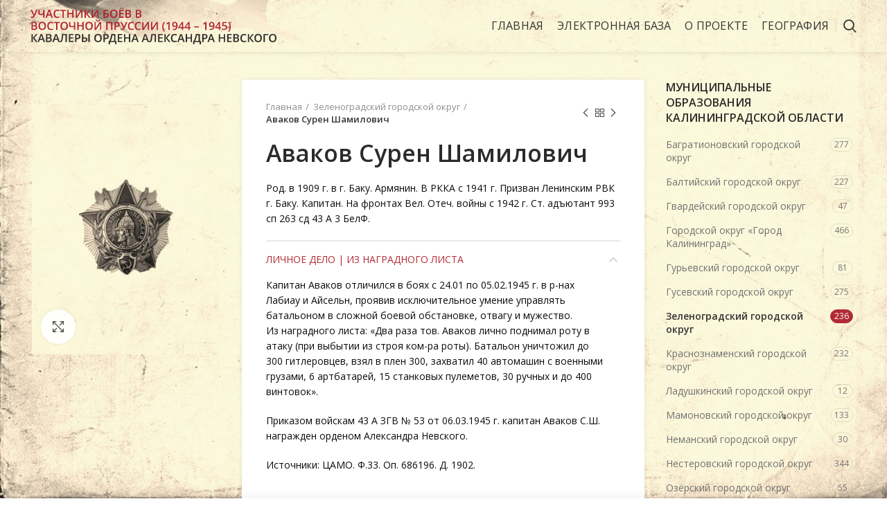

--- FILE ---
content_type: text/html; charset=UTF-8
request_url: https://xn--39-dlclqgfv2b.xn--p1ai/electronic-database/avakov-suren-shamilovich/
body_size: 15991
content:
<!DOCTYPE html>
<html lang="ru-RU"
	prefix="og: https://ogp.me/ns#" >
<head>
	<meta charset="UTF-8">
	<meta name="viewport" content="width=device-width, initial-scale=1.0, maximum-scale=1.0, user-scalable=no">
	<link rel="profile" href="http://gmpg.org/xfn/11">
	<link rel="pingback" href="https://xn--39-dlclqgfv2b.xn--p1ai/xmlrpc.php">

	<title>Аваков Сурен Шамилович - Невский39.рф - Орден Александра Невского. Электронная база данных</title>

		<!-- All in One SEO 4.1.1.1 -->
		<meta name="description" content="Капитан Аваков отличился в боях с 24.01 по 05.02.1945 г. в р-нах Лабиау и Айсельн, проявив исключительное умение управлять батальоном в сложной боевой обстановке, отвагу и мужество. Из наградного листа: «Два раза тов. Аваков лично поднимал роту в атаку (при выбытии из строя ком-ра роты). Батальон уничтожил до 300 гитлеровцев, взял в плен 300, захватил"/>
		<link rel="canonical" href="https://xn--39-dlclqgfv2b.xn--p1ai/electronic-database/avakov-suren-shamilovich/" />
		<meta property="og:site_name" content="Невский39.рф - Орден Александра Невского. Электронная база данных - Участники боёв в Восточной Пруссии – кавалеры ордена Александра Невского (1944 – 1945)" />
		<meta property="og:type" content="article" />
		<meta property="og:title" content="Аваков Сурен Шамилович - Невский39.рф - Орден Александра Невского. Электронная база данных" />
		<meta property="og:description" content="Капитан Аваков отличился в боях с 24.01 по 05.02.1945 г. в р-нах Лабиау и Айсельн, проявив исключительное умение управлять батальоном в сложной боевой обстановке, отвагу и мужество. Из наградного листа: «Два раза тов. Аваков лично поднимал роту в атаку (при выбытии из строя ком-ра роты). Батальон уничтожил до 300 гитлеровцев, взял в плен 300, захватил" />
		<meta property="og:url" content="https://xn--39-dlclqgfv2b.xn--p1ai/electronic-database/avakov-suren-shamilovich/" />
		<meta property="article:published_time" content="2021-02-12T08:27:22Z" />
		<meta property="article:modified_time" content="2021-02-16T14:36:55Z" />
		<meta name="twitter:card" content="summary" />
		<meta name="twitter:domain" content="xn--39-dlclqgfv2b.xn--p1ai" />
		<meta name="twitter:title" content="Аваков Сурен Шамилович - Невский39.рф - Орден Александра Невского. Электронная база данных" />
		<meta name="twitter:description" content="Капитан Аваков отличился в боях с 24.01 по 05.02.1945 г. в р-нах Лабиау и Айсельн, проявив исключительное умение управлять батальоном в сложной боевой обстановке, отвагу и мужество. Из наградного листа: «Два раза тов. Аваков лично поднимал роту в атаку (при выбытии из строя ком-ра роты). Батальон уничтожил до 300 гитлеровцев, взял в плен 300, захватил" />
		<script type="application/ld+json" class="aioseo-schema">
			{"@context":"https:\/\/schema.org","@graph":[{"@type":"WebSite","@id":"https:\/\/xn--39-dlclqgfv2b.xn--p1ai\/#website","url":"https:\/\/xn--39-dlclqgfv2b.xn--p1ai\/","name":"\u041d\u0435\u0432\u0441\u043a\u0438\u043939.\u0440\u0444 - \u041e\u0440\u0434\u0435\u043d \u0410\u043b\u0435\u043a\u0441\u0430\u043d\u0434\u0440\u0430 \u041d\u0435\u0432\u0441\u043a\u043e\u0433\u043e. \u042d\u043b\u0435\u043a\u0442\u0440\u043e\u043d\u043d\u0430\u044f \u0431\u0430\u0437\u0430 \u0434\u0430\u043d\u043d\u044b\u0445","description":"\u0423\u0447\u0430\u0441\u0442\u043d\u0438\u043a\u0438 \u0431\u043e\u0451\u0432 \u0432 \u0412\u043e\u0441\u0442\u043e\u0447\u043d\u043e\u0439 \u041f\u0440\u0443\u0441\u0441\u0438\u0438 \u2013 \u043a\u0430\u0432\u0430\u043b\u0435\u0440\u044b \u043e\u0440\u0434\u0435\u043d\u0430 \u0410\u043b\u0435\u043a\u0441\u0430\u043d\u0434\u0440\u0430 \u041d\u0435\u0432\u0441\u043a\u043e\u0433\u043e (1944 \u2013 1945)","publisher":{"@id":"https:\/\/xn--39-dlclqgfv2b.xn--p1ai\/#organization"}},{"@type":"Organization","@id":"https:\/\/xn--39-dlclqgfv2b.xn--p1ai\/#organization","name":"\u041e\u0440\u0434\u0435\u043d \u0410\u043b\u0435\u043a\u0441\u0430\u043d\u0434\u0440\u0430 \u041d\u0435\u0432\u0441\u043a\u043e\u0433\u043e. \u042d\u043b\u0435\u043a\u0442\u0440\u043e\u043d\u043d\u0430\u044f \u0431\u0430\u0437\u0430 \u0434\u0430\u043d\u043d\u044b\u0445.","url":"https:\/\/xn--39-dlclqgfv2b.xn--p1ai\/"},{"@type":"BreadcrumbList","@id":"https:\/\/xn--39-dlclqgfv2b.xn--p1ai\/electronic-database\/avakov-suren-shamilovich\/#breadcrumblist","itemListElement":[{"@type":"ListItem","@id":"https:\/\/xn--39-dlclqgfv2b.xn--p1ai\/#listItem","position":"1","item":{"@id":"https:\/\/xn--39-dlclqgfv2b.xn--p1ai\/#item","name":"\u0413\u043b\u0430\u0432\u043d\u0430\u044f","description":"\u0423\u0447\u0430\u0441\u0442\u043d\u0438\u043a\u0438 \u0431\u043e\u0451\u0432 \u0432 \u0412\u043e\u0441\u0442\u043e\u0447\u043d\u043e\u0439 \u041f\u0440\u0443\u0441\u0441\u0438\u0438 \u2013 \u043a\u0430\u0432\u0430\u043b\u0435\u0440\u044b \u043e\u0440\u0434\u0435\u043d\u0430 \u0410\u043b\u0435\u043a\u0441\u0430\u043d\u0434\u0440\u0430 \u041d\u0435\u0432\u0441\u043a\u043e\u0433\u043e (1944 \u2013 1945)","url":"https:\/\/xn--39-dlclqgfv2b.xn--p1ai\/"},"nextItem":"https:\/\/xn--39-dlclqgfv2b.xn--p1ai\/electronic-database\/avakov-suren-shamilovich\/#listItem"},{"@type":"ListItem","@id":"https:\/\/xn--39-dlclqgfv2b.xn--p1ai\/electronic-database\/avakov-suren-shamilovich\/#listItem","position":"2","item":{"@id":"https:\/\/xn--39-dlclqgfv2b.xn--p1ai\/electronic-database\/avakov-suren-shamilovich\/#item","name":"\u0410\u0432\u0430\u043a\u043e\u0432 \u0421\u0443\u0440\u0435\u043d \u0428\u0430\u043c\u0438\u043b\u043e\u0432\u0438\u0447","description":"\u041a\u0430\u043f\u0438\u0442\u0430\u043d \u0410\u0432\u0430\u043a\u043e\u0432 \u043e\u0442\u043b\u0438\u0447\u0438\u043b\u0441\u044f \u0432 \u0431\u043e\u044f\u0445 \u0441 24.01 \u043f\u043e 05.02.1945 \u0433. \u0432 \u0440-\u043d\u0430\u0445 \u041b\u0430\u0431\u0438\u0430\u0443 \u0438 \u0410\u0439\u0441\u0435\u043b\u044c\u043d, \u043f\u0440\u043e\u044f\u0432\u0438\u0432 \u0438\u0441\u043a\u043b\u044e\u0447\u0438\u0442\u0435\u043b\u044c\u043d\u043e\u0435 \u0443\u043c\u0435\u043d\u0438\u0435 \u0443\u043f\u0440\u0430\u0432\u043b\u044f\u0442\u044c \u0431\u0430\u0442\u0430\u043b\u044c\u043e\u043d\u043e\u043c \u0432 \u0441\u043b\u043e\u0436\u043d\u043e\u0439 \u0431\u043e\u0435\u0432\u043e\u0439 \u043e\u0431\u0441\u0442\u0430\u043d\u043e\u0432\u043a\u0435, \u043e\u0442\u0432\u0430\u0433\u0443 \u0438 \u043c\u0443\u0436\u0435\u0441\u0442\u0432\u043e. \u0418\u0437 \u043d\u0430\u0433\u0440\u0430\u0434\u043d\u043e\u0433\u043e \u043b\u0438\u0441\u0442\u0430: \u00ab\u0414\u0432\u0430 \u0440\u0430\u0437\u0430 \u0442\u043e\u0432. \u0410\u0432\u0430\u043a\u043e\u0432 \u043b\u0438\u0447\u043d\u043e \u043f\u043e\u0434\u043d\u0438\u043c\u0430\u043b \u0440\u043e\u0442\u0443 \u0432 \u0430\u0442\u0430\u043a\u0443 (\u043f\u0440\u0438 \u0432\u044b\u0431\u044b\u0442\u0438\u0438 \u0438\u0437 \u0441\u0442\u0440\u043e\u044f \u043a\u043e\u043c-\u0440\u0430 \u0440\u043e\u0442\u044b). \u0411\u0430\u0442\u0430\u043b\u044c\u043e\u043d \u0443\u043d\u0438\u0447\u0442\u043e\u0436\u0438\u043b \u0434\u043e 300 \u0433\u0438\u0442\u043b\u0435\u0440\u043e\u0432\u0446\u0435\u0432, \u0432\u0437\u044f\u043b \u0432 \u043f\u043b\u0435\u043d 300, \u0437\u0430\u0445\u0432\u0430\u0442\u0438\u043b","url":"https:\/\/xn--39-dlclqgfv2b.xn--p1ai\/electronic-database\/avakov-suren-shamilovich\/"},"previousItem":"https:\/\/xn--39-dlclqgfv2b.xn--p1ai\/#listItem"}]},{"@type":"Person","@id":"https:\/\/xn--39-dlclqgfv2b.xn--p1ai\/author\/nevskij39-rf\/#author","url":"https:\/\/xn--39-dlclqgfv2b.xn--p1ai\/author\/nevskij39-rf\/","name":"\u043d\u0435\u0432\u0441\u043a\u0438\u043939.\u0440\u0444"},{"@type":"ItemPage","@id":"https:\/\/xn--39-dlclqgfv2b.xn--p1ai\/electronic-database\/avakov-suren-shamilovich\/#itempage","url":"https:\/\/xn--39-dlclqgfv2b.xn--p1ai\/electronic-database\/avakov-suren-shamilovich\/","name":"\u0410\u0432\u0430\u043a\u043e\u0432 \u0421\u0443\u0440\u0435\u043d \u0428\u0430\u043c\u0438\u043b\u043e\u0432\u0438\u0447 - \u041d\u0435\u0432\u0441\u043a\u0438\u043939.\u0440\u0444 - \u041e\u0440\u0434\u0435\u043d \u0410\u043b\u0435\u043a\u0441\u0430\u043d\u0434\u0440\u0430 \u041d\u0435\u0432\u0441\u043a\u043e\u0433\u043e. \u042d\u043b\u0435\u043a\u0442\u0440\u043e\u043d\u043d\u0430\u044f \u0431\u0430\u0437\u0430 \u0434\u0430\u043d\u043d\u044b\u0445","description":"\u041a\u0430\u043f\u0438\u0442\u0430\u043d \u0410\u0432\u0430\u043a\u043e\u0432 \u043e\u0442\u043b\u0438\u0447\u0438\u043b\u0441\u044f \u0432 \u0431\u043e\u044f\u0445 \u0441 24.01 \u043f\u043e 05.02.1945 \u0433. \u0432 \u0440-\u043d\u0430\u0445 \u041b\u0430\u0431\u0438\u0430\u0443 \u0438 \u0410\u0439\u0441\u0435\u043b\u044c\u043d, \u043f\u0440\u043e\u044f\u0432\u0438\u0432 \u0438\u0441\u043a\u043b\u044e\u0447\u0438\u0442\u0435\u043b\u044c\u043d\u043e\u0435 \u0443\u043c\u0435\u043d\u0438\u0435 \u0443\u043f\u0440\u0430\u0432\u043b\u044f\u0442\u044c \u0431\u0430\u0442\u0430\u043b\u044c\u043e\u043d\u043e\u043c \u0432 \u0441\u043b\u043e\u0436\u043d\u043e\u0439 \u0431\u043e\u0435\u0432\u043e\u0439 \u043e\u0431\u0441\u0442\u0430\u043d\u043e\u0432\u043a\u0435, \u043e\u0442\u0432\u0430\u0433\u0443 \u0438 \u043c\u0443\u0436\u0435\u0441\u0442\u0432\u043e. \u0418\u0437 \u043d\u0430\u0433\u0440\u0430\u0434\u043d\u043e\u0433\u043e \u043b\u0438\u0441\u0442\u0430: \u00ab\u0414\u0432\u0430 \u0440\u0430\u0437\u0430 \u0442\u043e\u0432. \u0410\u0432\u0430\u043a\u043e\u0432 \u043b\u0438\u0447\u043d\u043e \u043f\u043e\u0434\u043d\u0438\u043c\u0430\u043b \u0440\u043e\u0442\u0443 \u0432 \u0430\u0442\u0430\u043a\u0443 (\u043f\u0440\u0438 \u0432\u044b\u0431\u044b\u0442\u0438\u0438 \u0438\u0437 \u0441\u0442\u0440\u043e\u044f \u043a\u043e\u043c-\u0440\u0430 \u0440\u043e\u0442\u044b). \u0411\u0430\u0442\u0430\u043b\u044c\u043e\u043d \u0443\u043d\u0438\u0447\u0442\u043e\u0436\u0438\u043b \u0434\u043e 300 \u0433\u0438\u0442\u043b\u0435\u0440\u043e\u0432\u0446\u0435\u0432, \u0432\u0437\u044f\u043b \u0432 \u043f\u043b\u0435\u043d 300, \u0437\u0430\u0445\u0432\u0430\u0442\u0438\u043b","inLanguage":"ru-RU","isPartOf":{"@id":"https:\/\/xn--39-dlclqgfv2b.xn--p1ai\/#website"},"breadcrumb":{"@id":"https:\/\/xn--39-dlclqgfv2b.xn--p1ai\/electronic-database\/avakov-suren-shamilovich\/#breadcrumblist"},"author":"https:\/\/xn--39-dlclqgfv2b.xn--p1ai\/electronic-database\/avakov-suren-shamilovich\/#author","creator":"https:\/\/xn--39-dlclqgfv2b.xn--p1ai\/electronic-database\/avakov-suren-shamilovich\/#author","datePublished":"2021-02-12T08:27:22+02:00","dateModified":"2021-02-16T14:36:55+02:00"}]}
		</script>
		<!-- All in One SEO -->

<link rel='dns-prefetch' href='//fonts.googleapis.com' />
<link rel='dns-prefetch' href='//s.w.org' />
<link rel="alternate" type="application/rss+xml" title="Невский39.рф - Орден Александра Невского. Электронная база данных &raquo; Лента" href="https://xn--39-dlclqgfv2b.xn--p1ai/feed/" />
<link rel="alternate" type="application/rss+xml" title="Невский39.рф - Орден Александра Невского. Электронная база данных &raquo; Лента комментариев" href="https://xn--39-dlclqgfv2b.xn--p1ai/comments/feed/" />
<link rel='stylesheet' id='wp-block-library-css'  href='https://xn--39-dlclqgfv2b.xn--p1ai/wp-includes/css/dist/block-library/style.min.css?ver=5.7.9' type='text/css' media='all' />
<link rel='stylesheet' id='wc-block-vendors-style-css'  href='https://xn--39-dlclqgfv2b.xn--p1ai/wp-content/plugins/woocommerce/packages/woocommerce-blocks/build/vendors-style.css?ver=4.0.0' type='text/css' media='all' />
<link rel='stylesheet' id='wc-block-style-css'  href='https://xn--39-dlclqgfv2b.xn--p1ai/wp-content/plugins/woocommerce/packages/woocommerce-blocks/build/style.css?ver=4.0.0' type='text/css' media='all' />
<style id='woocommerce-inline-inline-css' type='text/css'>
.woocommerce form .form-row .required { visibility: visible; }
</style>
<link rel='stylesheet' id='bvi-style-css'  href='https://xn--39-dlclqgfv2b.xn--p1ai/wp-content/plugins/button-visually-impaired/assets/css/bvi.min.css?ver=2.0' type='text/css' media='all' />
<style id='bvi-style-inline-css' type='text/css'>
a.bvi-link-widget, a.bvi-link-shortcode {color: #ffffff !important; background-color: #c60042 !important;}
</style>
<link rel='stylesheet' id='js_composer_front-css'  href='https://xn--39-dlclqgfv2b.xn--p1ai/wp-content/plugins/js_composer/assets/css/js_composer.min.css?ver=6.4.1' type='text/css' media='all' />
<link rel='stylesheet' id='bootstrap-css'  href='https://xn--39-dlclqgfv2b.xn--p1ai/wp-content/themes/metro39.site/css/bootstrap.min.css?ver=512.2.0' type='text/css' media='all' />
<link rel='stylesheet' id='woodmart-style-css'  href='https://xn--39-dlclqgfv2b.xn--p1ai/wp-content/themes/metro39.site/style.min.css?ver=512.2.0' type='text/css' media='all' />
<link rel='stylesheet' id='xts-style-default_header-css'  href='https://xn--39-dlclqgfv2b.xn--p1ai/wp-content/uploads/2021/02/xts-default_header-1613718742.css?ver=512.2.0' type='text/css' media='all' />
<link rel='stylesheet' id='xts-style-theme_settings_default-css'  href='https://xn--39-dlclqgfv2b.xn--p1ai/wp-content/uploads/2021/09/xts-theme_settings_default-1631260930.css?ver=512.2.0' type='text/css' media='all' />
<link rel='stylesheet' id='xts-google-fonts-css'  href='//fonts.googleapis.com/css?family=Open+Sans%3A300%2C300italic%2C400%2C400italic%2C600%2C600italic%2C700%2C700italic%2C800%2C800italic&#038;ver=512.2.0' type='text/css' media='all' />
<script type='text/javascript' src='https://xn--39-dlclqgfv2b.xn--p1ai/wp-includes/js/jquery/jquery.min.js?ver=3.5.1' id='jquery-core-js'></script>
<script type='text/javascript' src='https://xn--39-dlclqgfv2b.xn--p1ai/wp-includes/js/jquery/jquery-migrate.min.js?ver=3.3.2' id='jquery-migrate-js'></script>
<script type='text/javascript' src='https://xn--39-dlclqgfv2b.xn--p1ai/wp-content/themes/metro39.site/js/device.min.js?ver=512.2.0' id='woodmart-device-js'></script>
<link rel="https://api.w.org/" href="https://xn--39-dlclqgfv2b.xn--p1ai/wp-json/" /><link rel="alternate" type="application/json" href="https://xn--39-dlclqgfv2b.xn--p1ai/wp-json/wp/v2/product/10168" /><link rel="EditURI" type="application/rsd+xml" title="RSD" href="https://xn--39-dlclqgfv2b.xn--p1ai/xmlrpc.php?rsd" />
<link rel="wlwmanifest" type="application/wlwmanifest+xml" href="https://xn--39-dlclqgfv2b.xn--p1ai/wp-includes/wlwmanifest.xml" /> 
<meta name="generator" content="WordPress 5.7.9" />
<meta name="generator" content="WooCommerce 4.9.2" />
<link rel='shortlink' href='https://xn--39-dlclqgfv2b.xn--p1ai/?p=10168' />
<link rel="alternate" type="application/json+oembed" href="https://xn--39-dlclqgfv2b.xn--p1ai/wp-json/oembed/1.0/embed?url=https%3A%2F%2Fxn--39-dlclqgfv2b.xn--p1ai%2Felectronic-database%2Favakov-suren-shamilovich%2F" />
<link rel="alternate" type="text/xml+oembed" href="https://xn--39-dlclqgfv2b.xn--p1ai/wp-json/oembed/1.0/embed?url=https%3A%2F%2Fxn--39-dlclqgfv2b.xn--p1ai%2Felectronic-database%2Favakov-suren-shamilovich%2F&#038;format=xml" />
<meta name="theme-color" content="">	<noscript><style>.woocommerce-product-gallery{ opacity: 1 !important; }</style></noscript>
	<meta name="generator" content="Powered by WPBakery Page Builder - drag and drop page builder for WordPress."/>
<link rel="icon" href="https://xn--39-dlclqgfv2b.xn--p1ai/wp-content/uploads/2021/01/emblem-e1611836883898-100x100.png" sizes="32x32" />
<link rel="icon" href="https://xn--39-dlclqgfv2b.xn--p1ai/wp-content/uploads/2021/01/emblem-e1611836883898.png" sizes="192x192" />
<link rel="apple-touch-icon" href="https://xn--39-dlclqgfv2b.xn--p1ai/wp-content/uploads/2021/01/emblem-e1611836883898.png" />
<meta name="msapplication-TileImage" content="https://xn--39-dlclqgfv2b.xn--p1ai/wp-content/uploads/2021/01/emblem-e1611836883898.png" />
<style>		
		
		</style><noscript><style> .wpb_animate_when_almost_visible { opacity: 1; }</style></noscript></head>

<body class="product-template-default single single-product postid-10168 theme-metro39.site woocommerce woocommerce-page woocommerce-no-js wrapper-full-width form-style-square form-border-width-2 woodmart-product-design-default woodmart-product-sticky-on catalog-mode-on categories-accordion-on woodmart-archive-shop offcanvas-sidebar-mobile offcanvas-sidebar-tablet notifications-sticky sticky-toolbar-on btns-default-flat btns-default-dark btns-default-hover-dark btns-shop-flat btns-shop-light btns-shop-hover-light btns-accent-flat btns-accent- btns-accent-hover-light wpb-js-composer js-comp-ver-6.4.1 vc_responsive">
		
	<div class="website-wrapper">

		
			<!-- HEADER -->
			<header class="whb-header whb-sticky-shadow whb-scroll-stick whb-sticky-real whb-custom-header">

				<div class="whb-main-header">
	
<div class="whb-row whb-general-header whb-sticky-row whb-with-bg whb-without-border whb-color-dark whb-flex-flex-middle whb-with-shadow">
	<div class="container">
		<div class="whb-flex-row whb-general-header-inner">
			<div class="whb-column whb-col-left whb-visible-lg">
	<div class="site-logo">
	<div class="woodmart-logo-wrap switch-logo-enable">
		<a href="https://xn--39-dlclqgfv2b.xn--p1ai/" class="woodmart-logo woodmart-main-logo" rel="home">
			<img src="https://xn--39-dlclqgfv2b.xn--p1ai/wp-content/uploads/2021/01/logo-1.svg" alt="Невский39.рф - Орден Александра Невского. Электронная база данных" style="max-width: 355px;" />		</a>
								<a href="https://xn--39-dlclqgfv2b.xn--p1ai/" class="woodmart-logo woodmart-sticky-logo" rel="home">
				<img src="https://xn--39-dlclqgfv2b.xn--p1ai/wp-content/uploads/2021/01/logo-1.svg" alt="Невский39.рф - Орден Александра Невского. Электронная база данных" style="max-width: 245px;" />			</a>
			</div>
</div>
</div>
<div class="whb-column whb-col-center whb-visible-lg whb-empty-column">
	</div>
<div class="whb-column whb-col-right whb-visible-lg">
	<div class="whb-navigation whb-primary-menu main-nav site-navigation woodmart-navigation menu-left navigation-style-underline" role="navigation">
	<div class="menu-menu-container"><ul id="menu-menu" class="menu"><li id="menu-item-7138" class="menu-item menu-item-type-post_type menu-item-object-page menu-item-home menu-item-7138 item-level-0 menu-item-design-default menu-simple-dropdown item-event-hover"><a href="https://xn--39-dlclqgfv2b.xn--p1ai/" class="woodmart-nav-link"><span class="nav-link-text">Главная</span></a></li>
<li id="menu-item-7225" class="menu-item menu-item-type-post_type menu-item-object-page current_page_parent menu-item-7225 item-level-0 menu-item-design-default menu-simple-dropdown item-event-hover"><a href="https://xn--39-dlclqgfv2b.xn--p1ai/elektronnaya-baza/" class="woodmart-nav-link"><span class="nav-link-text">Электронная база</span></a></li>
<li id="menu-item-7614" class="menu-item menu-item-type-post_type menu-item-object-page menu-item-7614 item-level-0 menu-item-design-default menu-simple-dropdown item-event-hover"><a href="https://xn--39-dlclqgfv2b.xn--p1ai/o-proekte/" class="woodmart-nav-link"><span class="nav-link-text">О проекте</span></a></li>
<li id="menu-item-7180" class="menu-item menu-item-type-post_type menu-item-object-page menu-item-7180 item-level-0 menu-item-design-default menu-simple-dropdown item-event-hover"><a href="https://xn--39-dlclqgfv2b.xn--p1ai/geografiya/" class="woodmart-nav-link"><span class="nav-link-text">География</span></a></li>
</ul></div></div><!--END MAIN-NAV-->
<div class="whb-divider-element whb-divider-default "></div><div class="whb-search search-button wd-tools-element" title="Подобрать">
	<a href="#">
		<span class="search-button-icon wd-tools-icon">
					</span>
	</a>
	</div>
</div>
<div class="whb-column whb-mobile-left whb-hidden-lg">
	<div class="woodmart-burger-icon wd-tools-element mobile-nav-icon whb-mobile-nav-icon wd-style-text">
	<a href="#">
					<span class="woodmart-burger wd-tools-icon"></span>
				<span class="woodmart-burger-label wd-tools-text">Меню</span>
	</a>
</div><!--END MOBILE-NAV-ICON--></div>
<div class="whb-column whb-mobile-center whb-hidden-lg">
	<div class="site-logo">
	<div class="woodmart-logo-wrap switch-logo-enable">
		<a href="https://xn--39-dlclqgfv2b.xn--p1ai/" class="woodmart-logo woodmart-main-logo" rel="home">
			<img src="https://xn--39-dlclqgfv2b.xn--p1ai/wp-content/uploads/2021/01/logo-1.svg" alt="Невский39.рф - Орден Александра Невского. Электронная база данных" style="max-width: 270px;" />		</a>
								<a href="https://xn--39-dlclqgfv2b.xn--p1ai/" class="woodmart-logo woodmart-sticky-logo" rel="home">
				<img src="https://xn--39-dlclqgfv2b.xn--p1ai/wp-content/uploads/2021/01/logo-1.svg" alt="Невский39.рф - Орден Александра Невского. Электронная база данных" style="max-width: 190px;" />			</a>
			</div>
</div>
</div>
<div class="whb-column whb-mobile-right whb-hidden-lg">
	
<div class="whb-search search-button wd-tools-element mobile-search-icon">
	<a href="#">
		<span class="search-button-icon wd-tools-icon">
					</span>
	</a>
</div>
</div>
		</div>
	</div>
</div>
</div>

			</header><!--END MAIN HEADER-->
			
								<div class="main-page-wrapper">
		
						
			
		<!-- MAIN CONTENT AREA -->
				<div class="container-fluid">
			<div class="row content-layout-wrapper align-items-start">
		
		
	<div class="site-content shop-content-area col-12 breadcrumbs-location-summary content-with-products" role="main">
	
		

<div class="container">
	</div>


<div id="product-10168" class="single-product-page single-product-content product-design-default tabs-location-summary tabs-type-accordion meta-location-add_to_cart reviews-location-tabs product-summary-shadow product-sticky-on product-no-bg product type-product post-10168 status-publish first instock product_cat-zelenogradskij-gorodskoj-okrug product_cat-polesskij-gorodskoj-okrug product_tag-ajseln product_tag-labiau shipping-taxable product-type-simple">

	<div class="container">

		<div class="woocommerce-notices-wrapper"></div>
		<div class="row product-image-summary-wrap">
			<div class="product-image-summary col-lg-9 col-12 col-md-9">
				<div class="row product-image-summary-inner">
					<div class="col-lg-4 col-12 col-md-6 product-images" >
						<div class="product-images-inner">
							<div class="woocommerce-product-gallery woocommerce-product-gallery--without-images woocommerce-product-gallery--without-images woocommerce-product-gallery--columns-4 images images row align-items-start thumbs-position-without image-action-none" style="opacity: 0; transition: opacity .25s ease-in-out;">
	<div class="col-12">

		<figure class="woocommerce-product-gallery__wrapper owl-items-lg-1 owl-items-md-1 owl-items-sm-1 owl-items-xs-1 owl-carousel">
			<div class="product-image-wrap"><figure data-thumb="/wp-content/uploads/2021/02/demo-e1612886781916.jpg" class="woocommerce-product-gallery__image--placeholder"><a data-elementor-open-lightbox="no" href="/wp-content/uploads/2021/02/demo-e1612886781916.jpg"><img src="/wp-content/uploads/2021/02/demo-e1612886781916.jpg" alt="Ожидается изображения карточки" data-src="/wp-content/uploads/2021/02/demo-e1612886781916.jpg" data-large_image="/wp-content/uploads/2021/02/demo-e1612886781916.jpg" data-large_image_width="700" data-large_image_height="800" class="attachment-woocommerce_single size-woocommerce_single wp-post-image" /></a></figure></div>		</figure>
					<div class="product-additional-galleries">
					<div class="woodmart-show-product-gallery-wrap  wd-gallery-btn"><a href="#" class="woodmart-show-product-gallery"><span>Нажмите, чтобы увеличить</span></a></div>
					</div>
			</div>

	</div>
						</div>
					</div>
										<div class="col-lg-8 col-12 col-md-6 summary entry-summary">
						<div class="summary-inner">
															<div class="single-breadcrumbs-wrapper">
									<div class="single-breadcrumbs">
																					<nav class="woocommerce-breadcrumb"><a href="https://xn--39-dlclqgfv2b.xn--p1ai" class="breadcrumb-link ">Главная</a><a href="https://xn--39-dlclqgfv2b.xn--p1ai/combat-areas/zelenogradskij-gorodskoj-okrug/" class="breadcrumb-link breadcrumb-link-last">Зеленоградский городской округ</a><span class="breadcrumb-last"> Аваков Сурен Шамилович</span></nav>										
																								<div class="woodmart-products-nav">
								<div class="product-btn product-prev">
					<a href="https://xn--39-dlclqgfv2b.xn--p1ai/electronic-database/shherbinin-aleksandr-mitrofanovich/">Предыдущая карточка<span class="product-btn-icon"></span></a>
					<div class="wrapper-short">
						<div class="product-short">
							<div class="product-short-image">
								<a href="https://xn--39-dlclqgfv2b.xn--p1ai/electronic-database/shherbinin-aleksandr-mitrofanovich/" class="product-thumb">
									<img width="709" height="945" src="https://xn--39-dlclqgfv2b.xn--p1ai/wp-content/uploads/2021/02/1164-shcherbinin-aleksandr-mitrofanovich.jpg" class="attachment-woocommerce_thumbnail size-woocommerce_thumbnail" alt="" loading="lazy" srcset="https://xn--39-dlclqgfv2b.xn--p1ai/wp-content/uploads/2021/02/1164-shcherbinin-aleksandr-mitrofanovich.jpg 709w, https://xn--39-dlclqgfv2b.xn--p1ai/wp-content/uploads/2021/02/1164-shcherbinin-aleksandr-mitrofanovich-225x300.jpg 225w" sizes="(max-width: 709px) 100vw, 709px" />								</a>
							</div>
							<div class="product-short-description">
								<a href="https://xn--39-dlclqgfv2b.xn--p1ai/electronic-database/shherbinin-aleksandr-mitrofanovich/" class="product-title">
									Щербинин Александр Митрофанович								</a>
								<span class="price">
																	</span>
							</div>
						</div>
					</div>
				</div>
				
				<a href="https://xn--39-dlclqgfv2b.xn--p1ai/elektronnaya-baza/" class="woodmart-back-btn">
					<span>
						Вернуться					</span>
				</a>

								<div class="product-btn product-next">
					<a href="https://xn--39-dlclqgfv2b.xn--p1ai/electronic-database/askerko-ivan-ivanovich/">Next product<span class="product-btn-icon"></span></a>
					<div class="wrapper-short">
						<div class="product-short">
							<div class="product-short-image">
								<a href="https://xn--39-dlclqgfv2b.xn--p1ai/electronic-database/askerko-ivan-ivanovich/" class="product-thumb">
									<img src="/wp-content/uploads/2021/02/demo-e1612886781916.jpg" width="800" height="1067" class="woocommerce-placeholder wp-post-image" alt="Заполнитель"/>								</a>
							</div>
							<div class="product-short-description">
								<a href="https://xn--39-dlclqgfv2b.xn--p1ai/electronic-database/askerko-ivan-ivanovich/" class="product-title">
									Аскерко  Иван  Иванович								</a>
								<span class="price">
																	</span>
							</div>
						</div>
					</div>
				</div>
							</div>
																					</div>
								</div>
							
							
<h1 itemprop="name" class="product_title entry-title">Аваков Сурен Шамилович</h1><p class="price"></p>
<div class="woocommerce-product-details__short-description">
	<p>Род. в 1909 г. в г. Баку. Армянин. В РККА с 1941 г. Призван Ленинским РВК г. Баку. Капитан. На фронтах Вел. Отеч. войны с 1942 г. Ст. адъютант 993 сп 263 сд 43 А 3 БелФ. </p>
</div>

	<div class="woocommerce-tabs wc-tabs-wrapper tabs-layout-accordion">
		<ul class="tabs wc-tabs">
							<li class="description_tab active">
					<a href="#tab-description">Личное дело | Из наградного листа</a>
				</li>
									</ul>
					<div class="woodmart-tab-wrapper">
				<a href="#tab-description" class="woodmart-accordion-title tab-title-description active">Личное дело | Из наградного листа</a>
				<div class="woocommerce-Tabs-panel woocommerce-Tabs-panel--description panel entry-content wc-tab" id="tab-description">
					<div class="wc-tab-inner 
					woodmart-scroll					">
						<div class="woodmart-scroll-content">
							

<p>  Капитан Аваков отличился в боях с 24.01 по 05.02.1945 г. в р-нах Лабиау и Айсельн, проявив исключительное умение управлять батальоном в сложной боевой обстановке, отвагу и мужество.<br />
Из наградного листа: «Два раза тов. Аваков лично поднимал роту в атаку (при выбытии из строя ком-ра роты). Батальон уничтожил до 300 гитлеровцев, взял в плен 300, захватил 40 автомашин с военными грузами, 6 артбатарей, 15 станковых пулеметов, 30 ручных и до 400 винтовок».</p>
<p>         Приказом войскам 43 А ЗГВ № 53 от 06.03.1945 г. капитан Аваков С.Ш. награжден орденом Александра Невского.</p>
<p>           Источники: ЦАМО. Ф.33. Оп. 686196. Д. 1902.</p>
						</div>
					</div>
				</div>
			</div>
								</div>

<div class="product_meta">

	
	
	<span class="posted_in">Городские округа: <a href="https://xn--39-dlclqgfv2b.xn--p1ai/combat-areas/zelenogradskij-gorodskoj-okrug/" rel="tag">Зеленоградский городской округ</a><span class="meta-sep">,</span> <a href="https://xn--39-dlclqgfv2b.xn--p1ai/combat-areas/polesskij-gorodskoj-okrug/" rel="tag">Полесский городской округ</a></span>
	<span class="tagged_as">Метки: <a href="https://xn--39-dlclqgfv2b.xn--p1ai/card-label-database/ajseln/" rel="tag">Айсельн</a><span class="meta-sep">,</span> <a href="https://xn--39-dlclqgfv2b.xn--p1ai/card-label-database/labiau/" rel="tag">Лабиау</a></span>
	
</div>
							<div class="product-share">
					<span class="share-title">Поделиться</span>
					
			<div class="woodmart-social-icons text-center icons-design-default icons-size-small color-scheme-dark social-share social-form-circle">
									<a rel="nofollow" href="https://www.facebook.com/sharer/sharer.php?u=https://xn--39-dlclqgfv2b.xn--p1ai/electronic-database/avakov-suren-shamilovich/" target="_blank" class=" woodmart-social-icon social-facebook">
						<i></i>
						<span class="woodmart-social-icon-name">Facebook</span>
					</a>
				
									<a rel="nofollow" href="https://twitter.com/share?url=https://xn--39-dlclqgfv2b.xn--p1ai/electronic-database/avakov-suren-shamilovich/" target="_blank" class=" woodmart-social-icon social-twitter">
						<i></i>
						<span class="woodmart-social-icon-name">Twitter</span>
					</a>
				
				
				
				
				
				
				
				
				
				
				
				
				
				
									<a rel="nofollow" href="https://connect.ok.ru/offer?url=https://xn--39-dlclqgfv2b.xn--p1ai/electronic-database/avakov-suren-shamilovich/" target="_blank" class=" woodmart-social-icon social-ok">
						<i></i>
						<span class="woodmart-social-icon-name">Odnoklassniki</span>
					</a>
				
									<a rel="nofollow" href="https://api.whatsapp.com/send?text=https%3A%2F%2Fxn--39-dlclqgfv2b.xn--p1ai%2Felectronic-database%2Favakov-suren-shamilovich%2F" target="_blank" class="whatsapp-desktop  woodmart-social-icon social-whatsapp">
						<i></i>
						<span class="woodmart-social-icon-name">WhatsApp</span>
					</a>
					
					<a rel="nofollow" href="whatsapp://send?text=https%3A%2F%2Fxn--39-dlclqgfv2b.xn--p1ai%2Felectronic-database%2Favakov-suren-shamilovich%2F" target="_blank" class="whatsapp-mobile  woodmart-social-icon social-whatsapp">
						<i></i>
						<span class="woodmart-social-icon-name">WhatsApp</span>
					</a>
				
									<a rel="nofollow" href="https://vk.com/share.php?url=https://xn--39-dlclqgfv2b.xn--p1ai/electronic-database/avakov-suren-shamilovich/&image=https://xn--39-dlclqgfv2b.xn--p1ai/wp-includes/images/media/default.png&title=Аваков Сурен Шамилович" target="_blank" class=" woodmart-social-icon social-vk">
						<i></i>
						<span class="woodmart-social-icon-name">VK</span>
					</a>
								
								
				
									<a rel="nofollow" href="https://telegram.me/share/url?url=https://xn--39-dlclqgfv2b.xn--p1ai/electronic-database/avakov-suren-shamilovich/" target="_blank" class=" woodmart-social-icon social-tg">
						<i></i>
						<span class="woodmart-social-icon-name">Telegram</span>
					</a>
								
				
			</div>

						</div>
											</div>
					</div>
				</div><!-- .summary -->
			</div>

			<aside class="sidebar-container col-lg-3 col-md-3 col-12 order-last sidebar-right single-product-sidebar area-sidebar-product-single" role="complementary">
	<div class="widget-heading">
		<a href="#" class="close-side-widget wd-cross-button wd-with-text-left">закрыть</a>
	</div>
	<div class="sidebar-inner woodmart-sidebar-scroll">
		<div class="widget-area woodmart-sidebar-content">
						<div id="woocommerce_product_categories-2" class="woodmart-widget widget sidebar-widget woocommerce widget_product_categories"><h5 class="widget-title">Муниципальные образования Калининградской области</h5><ul class="product-categories"><li class="cat-item cat-item-92"><a href="https://xn--39-dlclqgfv2b.xn--p1ai/combat-areas/bagrationovskij-gorodskoj-okrug/">Багратионовский городской округ</a> <span class="count">277</span></li>
<li class="cat-item cat-item-93"><a href="https://xn--39-dlclqgfv2b.xn--p1ai/combat-areas/baltijskij-gorodskoj-okrug/">Балтийский городской округ</a> <span class="count">227</span></li>
<li class="cat-item cat-item-94"><a href="https://xn--39-dlclqgfv2b.xn--p1ai/combat-areas/gvardejskij-gorodskoj-okrug/">Гвардейский городской округ</a> <span class="count">47</span></li>
<li class="cat-item cat-item-79"><a href="https://xn--39-dlclqgfv2b.xn--p1ai/combat-areas/gorodskoj-okrug-gorod-kaliningrad/">Городской округ «Город Калининград»</a> <span class="count">466</span></li>
<li class="cat-item cat-item-95"><a href="https://xn--39-dlclqgfv2b.xn--p1ai/combat-areas/gurevskij-gorodskoj-okrug/">Гурьевский городской округ</a> <span class="count">81</span></li>
<li class="cat-item cat-item-96"><a href="https://xn--39-dlclqgfv2b.xn--p1ai/combat-areas/gusevskij-gorodskoj-okrug/">Гусевский городской округ</a> <span class="count">275</span></li>
<li class="cat-item cat-item-97 current-cat"><a href="https://xn--39-dlclqgfv2b.xn--p1ai/combat-areas/zelenogradskij-gorodskoj-okrug/">Зеленоградский городской округ</a> <span class="count">236</span></li>
<li class="cat-item cat-item-98"><a href="https://xn--39-dlclqgfv2b.xn--p1ai/combat-areas/krasnoznamenskij-gorodskoj-okrug/">Краснознаменский городской округ</a> <span class="count">232</span></li>
<li class="cat-item cat-item-99"><a href="https://xn--39-dlclqgfv2b.xn--p1ai/combat-areas/ladushkinskij-gorodskoj-okrug/">Ладушкинский городской округ</a> <span class="count">12</span></li>
<li class="cat-item cat-item-100"><a href="https://xn--39-dlclqgfv2b.xn--p1ai/combat-areas/mamonovskij-gorodskoj-okrug/">Мамоновский городской округ</a> <span class="count">133</span></li>
<li class="cat-item cat-item-101"><a href="https://xn--39-dlclqgfv2b.xn--p1ai/combat-areas/nemanskij-gorodskoj-okrug/">Неманский городской округ</a> <span class="count">30</span></li>
<li class="cat-item cat-item-102"><a href="https://xn--39-dlclqgfv2b.xn--p1ai/combat-areas/nesterovskij-gorodskoj-okrug/">Нестеровский городской округ</a> <span class="count">344</span></li>
<li class="cat-item cat-item-103"><a href="https://xn--39-dlclqgfv2b.xn--p1ai/combat-areas/ozyorskij-gorodskoj-okrug/">Озёрский городской округ</a> <span class="count">55</span></li>
<li class="cat-item cat-item-104"><a href="https://xn--39-dlclqgfv2b.xn--p1ai/combat-areas/pionerskij-gorodskoj-okrug/">Пионерский городской округ</a> <span class="count">10</span></li>
<li class="cat-item cat-item-105"><a href="https://xn--39-dlclqgfv2b.xn--p1ai/combat-areas/polesskij-gorodskoj-okrug/">Полесский городской округ</a> <span class="count">62</span></li>
<li class="cat-item cat-item-106"><a href="https://xn--39-dlclqgfv2b.xn--p1ai/combat-areas/pravdinskij-gorodskoj-okrug/">Правдинский городской округ</a> <span class="count">61</span></li>
<li class="cat-item cat-item-107"><a href="https://xn--39-dlclqgfv2b.xn--p1ai/combat-areas/svetlovskij-gorodskoj-okrug/">Светловский городской округ</a> <span class="count">42</span></li>
<li class="cat-item cat-item-108"><a href="https://xn--39-dlclqgfv2b.xn--p1ai/combat-areas/svetlogorskij-gorodskoj-okrug/">Светлогорский городской округ</a> <span class="count">29</span></li>
<li class="cat-item cat-item-109"><a href="https://xn--39-dlclqgfv2b.xn--p1ai/combat-areas/slavskij-gorodskoj-okrug/">Славский городской округ</a> <span class="count">17</span></li>
<li class="cat-item cat-item-110"><a href="https://xn--39-dlclqgfv2b.xn--p1ai/combat-areas/sovetskij-gorodskoj-okrug/">Советский городской округ</a> <span class="count">58</span></li>
<li class="cat-item cat-item-111"><a href="https://xn--39-dlclqgfv2b.xn--p1ai/combat-areas/chernyahovskij-gorodskoj-okrug/">Черняховский городской округ</a> <span class="count">141</span></li>
<li class="cat-item cat-item-112"><a href="https://xn--39-dlclqgfv2b.xn--p1ai/combat-areas/yantarnyj-gorodskoj-okrug/">Янтарный городской округ</a> <span class="count">12</span></li>
</ul></div>					</div><!-- .widget-area -->
	</div><!-- .sidebar-inner -->
</aside><!-- .sidebar-container -->

		</div>
		
		
	</div>

	
	
	<div class="container related-and-upsells">
	<div class="related-products">
		
				<h3 class="title slider-title">Похожие карточки</h3>
				
					<div id="carousel-834"
				 class="woodmart-carousel-container  slider-type-product woodmart-carousel-spacing-20 products-bordered-grid" data-owl-carousel data-desktop="5" data-tablet_landscape="4" data-tablet="3" data-mobile="2">
								<div class="owl-carousel owl-items-lg-5 owl-items-md-4 owl-items-sm-3 owl-items-xs-2">
					
							<div class="slide-product owl-carousel-item">
			
											<div class="product-grid-item product woodmart-hover-standard type-product post-8126 status-publish last instock product_cat-zelenogradskij-gorodskoj-okrug product_tag-uchastniki-boyov-v-vostochnoj-prussii has-post-thumbnail shipping-taxable product-type-simple" data-loop="1" data-id="8126">

	
<div class="product-element-top">
	<a href="https://xn--39-dlclqgfv2b.xn--p1ai/electronic-database/orlovskij-nikolaj-karlovich/" class="product-image-link">
		<img width="709" height="945" src="https://xn--39-dlclqgfv2b.xn--p1ai/wp-content/uploads/2021/02/442-orlovskij-nikolaj-karlovich.jpg" class="attachment-woocommerce_thumbnail size-woocommerce_thumbnail" alt="" loading="lazy" srcset="https://xn--39-dlclqgfv2b.xn--p1ai/wp-content/uploads/2021/02/442-orlovskij-nikolaj-karlovich.jpg 709w, https://xn--39-dlclqgfv2b.xn--p1ai/wp-content/uploads/2021/02/442-orlovskij-nikolaj-karlovich-225x300.jpg 225w" sizes="(max-width: 709px) 100vw, 709px" />	</a>
		<div class="woodmart-buttons wd-pos-r-t">
							<div class="quick-view wd-action-btn wd-quick-view-btn wd-style-icon">
				<a 
					href="https://xn--39-dlclqgfv2b.xn--p1ai/electronic-database/orlovskij-nikolaj-karlovich/" 
					class="open-quick-view quick-view-button"
					data-id="8126">Посмотреть</a>
			</div>
					</div>

				<div class="quick-shop-wrapper">
				<div class="quick-shop-close wd-cross-button wd-size-s wd-with-text-left"><span>Закрыть</span></div>
				<div class="quick-shop-form">
				</div>
			</div>
		</div>


<h3 class="product-title"><a href="https://xn--39-dlclqgfv2b.xn--p1ai/electronic-database/orlovskij-nikolaj-karlovich/">Орловский Николай Карлович</a></h3>
            <div class="woodmart-product-cats">
                <a href="https://xn--39-dlclqgfv2b.xn--p1ai/combat-areas/zelenogradskij-gorodskoj-okrug/" rel="tag">Зеленоградский городской округ</a>            </div>
		

<div class="woodmart-add-btn wd-add-btn-replace">
		
	</div>



</div>	
					
		</div>
				<div class="slide-product owl-carousel-item">
			
											<div class="product-grid-item product woodmart-hover-standard type-product post-8662 status-publish first instock product_cat-baltijskij-gorodskoj-okrug product_cat-zelenogradskij-gorodskoj-okrug product_cat-krasnoznamenskij-gorodskoj-okrug product_tag-aviacziya product_tag-kavalery-ordena-aleksandra-nevskogo has-post-thumbnail shipping-taxable product-type-simple" data-loop="2" data-id="8662">

	
<div class="product-element-top">
	<a href="https://xn--39-dlclqgfv2b.xn--p1ai/electronic-database/makarov-aleksej-ivanovich/" class="product-image-link">
		<img width="709" height="945" src="https://xn--39-dlclqgfv2b.xn--p1ai/wp-content/uploads/2021/02/305-makarov-aleksej-ivanovich.jpg" class="attachment-woocommerce_thumbnail size-woocommerce_thumbnail" alt="" loading="lazy" srcset="https://xn--39-dlclqgfv2b.xn--p1ai/wp-content/uploads/2021/02/305-makarov-aleksej-ivanovich.jpg 709w, https://xn--39-dlclqgfv2b.xn--p1ai/wp-content/uploads/2021/02/305-makarov-aleksej-ivanovich-225x300.jpg 225w" sizes="(max-width: 709px) 100vw, 709px" />	</a>
		<div class="woodmart-buttons wd-pos-r-t">
							<div class="quick-view wd-action-btn wd-quick-view-btn wd-style-icon">
				<a 
					href="https://xn--39-dlclqgfv2b.xn--p1ai/electronic-database/makarov-aleksej-ivanovich/" 
					class="open-quick-view quick-view-button"
					data-id="8662">Посмотреть</a>
			</div>
					</div>

				<div class="quick-shop-wrapper">
				<div class="quick-shop-close wd-cross-button wd-size-s wd-with-text-left"><span>Закрыть</span></div>
				<div class="quick-shop-form">
				</div>
			</div>
		</div>


<h3 class="product-title"><a href="https://xn--39-dlclqgfv2b.xn--p1ai/electronic-database/makarov-aleksej-ivanovich/">Макаров Алексей Иванович</a></h3>
            <div class="woodmart-product-cats">
                <a href="https://xn--39-dlclqgfv2b.xn--p1ai/combat-areas/baltijskij-gorodskoj-okrug/" rel="tag">Балтийский городской округ</a>, <a href="https://xn--39-dlclqgfv2b.xn--p1ai/combat-areas/zelenogradskij-gorodskoj-okrug/" rel="tag">Зеленоградский городской округ</a>, <a href="https://xn--39-dlclqgfv2b.xn--p1ai/combat-areas/krasnoznamenskij-gorodskoj-okrug/" rel="tag">Краснознаменский городской округ</a>            </div>
		

<div class="woodmart-add-btn wd-add-btn-replace">
		
	</div>



</div>	
					
		</div>
				<div class="slide-product owl-carousel-item">
			
											<div class="product-grid-item product woodmart-hover-standard type-product post-8257 status-publish last instock product_cat-baltijskij-gorodskoj-okrug product_cat-gorodskoj-okrug-gorod-kaliningrad product_cat-zelenogradskij-gorodskoj-okrug product_cat-mamonovskij-gorodskoj-okrug product_tag-aviacziya product_tag-vostochno-prusskaya-operacziya product_tag-kavalery-ordena-aleksandra-nevskogo has-post-thumbnail shipping-taxable product-type-simple" data-loop="3" data-id="8257">

	
<div class="product-element-top">
	<a href="https://xn--39-dlclqgfv2b.xn--p1ai/electronic-database/mashkunov-yakov-ivanovich/" class="product-image-link">
		<img width="709" height="945" src="https://xn--39-dlclqgfv2b.xn--p1ai/wp-content/uploads/2021/02/277-mashkunov-yai-00000614-photo.jpg" class="attachment-woocommerce_thumbnail size-woocommerce_thumbnail" alt="" loading="lazy" srcset="https://xn--39-dlclqgfv2b.xn--p1ai/wp-content/uploads/2021/02/277-mashkunov-yai-00000614-photo.jpg 709w, https://xn--39-dlclqgfv2b.xn--p1ai/wp-content/uploads/2021/02/277-mashkunov-yai-00000614-photo-225x300.jpg 225w" sizes="(max-width: 709px) 100vw, 709px" />	</a>
		<div class="woodmart-buttons wd-pos-r-t">
							<div class="quick-view wd-action-btn wd-quick-view-btn wd-style-icon">
				<a 
					href="https://xn--39-dlclqgfv2b.xn--p1ai/electronic-database/mashkunov-yakov-ivanovich/" 
					class="open-quick-view quick-view-button"
					data-id="8257">Посмотреть</a>
			</div>
					</div>

				<div class="quick-shop-wrapper">
				<div class="quick-shop-close wd-cross-button wd-size-s wd-with-text-left"><span>Закрыть</span></div>
				<div class="quick-shop-form">
				</div>
			</div>
		</div>


<h3 class="product-title"><a href="https://xn--39-dlclqgfv2b.xn--p1ai/electronic-database/mashkunov-yakov-ivanovich/">Машкунов Яков Иванович</a></h3>
            <div class="woodmart-product-cats">
                <a href="https://xn--39-dlclqgfv2b.xn--p1ai/combat-areas/baltijskij-gorodskoj-okrug/" rel="tag">Балтийский городской округ</a>, <a href="https://xn--39-dlclqgfv2b.xn--p1ai/combat-areas/gorodskoj-okrug-gorod-kaliningrad/" rel="tag">Городской округ «Город Калининград»</a>, <a href="https://xn--39-dlclqgfv2b.xn--p1ai/combat-areas/zelenogradskij-gorodskoj-okrug/" rel="tag">Зеленоградский городской округ</a>, <a href="https://xn--39-dlclqgfv2b.xn--p1ai/combat-areas/mamonovskij-gorodskoj-okrug/" rel="tag">Мамоновский городской округ</a>            </div>
		

<div class="woodmart-add-btn wd-add-btn-replace">
		
	</div>



</div>	
					
		</div>
				<div class="slide-product owl-carousel-item">
			
											<div class="product-grid-item product woodmart-hover-standard type-product post-8769 status-publish first instock product_cat-zelenogradskij-gorodskoj-okrug product_tag-vostochnaya-prussiya product_tag-inzhenernaya-razvedka product_tag-uchastniki-boyov-v-vostochnoj-prussii has-post-thumbnail shipping-taxable product-type-simple" data-loop="4" data-id="8769">

	
<div class="product-element-top">
	<a href="https://xn--39-dlclqgfv2b.xn--p1ai/electronic-database/levanov-valentin-stepanovich/" class="product-image-link">
		<img width="709" height="945" src="https://xn--39-dlclqgfv2b.xn--p1ai/wp-content/uploads/2021/02/613-levashov-valentin-stepanovich.jpg" class="attachment-woocommerce_thumbnail size-woocommerce_thumbnail" alt="" loading="lazy" srcset="https://xn--39-dlclqgfv2b.xn--p1ai/wp-content/uploads/2021/02/613-levashov-valentin-stepanovich.jpg 709w, https://xn--39-dlclqgfv2b.xn--p1ai/wp-content/uploads/2021/02/613-levashov-valentin-stepanovich-225x300.jpg 225w" sizes="(max-width: 709px) 100vw, 709px" />	</a>
		<div class="woodmart-buttons wd-pos-r-t">
							<div class="quick-view wd-action-btn wd-quick-view-btn wd-style-icon">
				<a 
					href="https://xn--39-dlclqgfv2b.xn--p1ai/electronic-database/levanov-valentin-stepanovich/" 
					class="open-quick-view quick-view-button"
					data-id="8769">Посмотреть</a>
			</div>
					</div>

				<div class="quick-shop-wrapper">
				<div class="quick-shop-close wd-cross-button wd-size-s wd-with-text-left"><span>Закрыть</span></div>
				<div class="quick-shop-form">
				</div>
			</div>
		</div>


<h3 class="product-title"><a href="https://xn--39-dlclqgfv2b.xn--p1ai/electronic-database/levanov-valentin-stepanovich/">Леванов Валентин Степанович</a></h3>
            <div class="woodmart-product-cats">
                <a href="https://xn--39-dlclqgfv2b.xn--p1ai/combat-areas/zelenogradskij-gorodskoj-okrug/" rel="tag">Зеленоградский городской округ</a>            </div>
		

<div class="woodmart-add-btn wd-add-btn-replace">
		
	</div>



</div>	
					
		</div>
				<div class="slide-product owl-carousel-item">
			
											<div class="product-grid-item product woodmart-hover-standard type-product post-8746 status-publish last instock product_cat-gorodskoj-okrug-gorod-kaliningrad product_cat-zelenogradskij-gorodskoj-okrug product_tag-godniken product_tag-kavalery-ordena-aleksandra-nevskogo product_tag-pe-2 product_tag-fab-100 has-post-thumbnail shipping-taxable product-type-simple" data-loop="5" data-id="8746">

	
<div class="product-element-top">
	<a href="https://xn--39-dlclqgfv2b.xn--p1ai/electronic-database/konotop-ivan-antonovich/" class="product-image-link">
		<img width="709" height="945" src="https://xn--39-dlclqgfv2b.xn--p1ai/wp-content/uploads/2021/02/312-konotop-i-a.jpg" class="attachment-woocommerce_thumbnail size-woocommerce_thumbnail" alt="" loading="lazy" srcset="https://xn--39-dlclqgfv2b.xn--p1ai/wp-content/uploads/2021/02/312-konotop-i-a.jpg 709w, https://xn--39-dlclqgfv2b.xn--p1ai/wp-content/uploads/2021/02/312-konotop-i-a-225x300.jpg 225w" sizes="(max-width: 709px) 100vw, 709px" />	</a>
		<div class="woodmart-buttons wd-pos-r-t">
							<div class="quick-view wd-action-btn wd-quick-view-btn wd-style-icon">
				<a 
					href="https://xn--39-dlclqgfv2b.xn--p1ai/electronic-database/konotop-ivan-antonovich/" 
					class="open-quick-view quick-view-button"
					data-id="8746">Посмотреть</a>
			</div>
					</div>

				<div class="quick-shop-wrapper">
				<div class="quick-shop-close wd-cross-button wd-size-s wd-with-text-left"><span>Закрыть</span></div>
				<div class="quick-shop-form">
				</div>
			</div>
		</div>


<h3 class="product-title"><a href="https://xn--39-dlclqgfv2b.xn--p1ai/electronic-database/konotop-ivan-antonovich/">Конотоп Иван Антонович</a></h3>
            <div class="woodmart-product-cats">
                <a href="https://xn--39-dlclqgfv2b.xn--p1ai/combat-areas/gorodskoj-okrug-gorod-kaliningrad/" rel="tag">Городской округ «Город Калининград»</a>, <a href="https://xn--39-dlclqgfv2b.xn--p1ai/combat-areas/zelenogradskij-gorodskoj-okrug/" rel="tag">Зеленоградский городской округ</a>            </div>
		

<div class="woodmart-add-btn wd-add-btn-replace">
		
	</div>



</div>	
					
		</div>
				<div class="slide-product owl-carousel-item">
			
											<div class="product-grid-item product woodmart-hover-standard type-product post-8696 status-publish first instock product_cat-zelenogradskij-gorodskoj-okrug shipping-taxable product-type-simple" data-loop="6" data-id="8696">

	
<div class="product-element-top">
	<a href="https://xn--39-dlclqgfv2b.xn--p1ai/electronic-database/ustinov-vasilij-aleksandrovich/" class="product-image-link">
		<img src="/wp-content/uploads/2021/02/demo-e1612886781916.jpg" width="800" height="1067" class="woocommerce-placeholder wp-post-image" alt="Заполнитель"/>	</a>
		<div class="woodmart-buttons wd-pos-r-t">
							<div class="quick-view wd-action-btn wd-quick-view-btn wd-style-icon">
				<a 
					href="https://xn--39-dlclqgfv2b.xn--p1ai/electronic-database/ustinov-vasilij-aleksandrovich/" 
					class="open-quick-view quick-view-button"
					data-id="8696">Посмотреть</a>
			</div>
					</div>

				<div class="quick-shop-wrapper">
				<div class="quick-shop-close wd-cross-button wd-size-s wd-with-text-left"><span>Закрыть</span></div>
				<div class="quick-shop-form">
				</div>
			</div>
		</div>


<h3 class="product-title"><a href="https://xn--39-dlclqgfv2b.xn--p1ai/electronic-database/ustinov-vasilij-aleksandrovich/">Устинов Василий Александрович</a></h3>
            <div class="woodmart-product-cats">
                <a href="https://xn--39-dlclqgfv2b.xn--p1ai/combat-areas/zelenogradskij-gorodskoj-okrug/" rel="tag">Зеленоградский городской округ</a>            </div>
		

<div class="woodmart-add-btn wd-add-btn-replace">
		
	</div>



</div>	
					
		</div>
				<div class="slide-product owl-carousel-item">
			
											<div class="product-grid-item product woodmart-hover-standard type-product post-9156 status-publish last instock product_cat-zelenogradskij-gorodskoj-okrug product_tag-gryunhaus shipping-taxable product-type-simple" data-loop="7" data-id="9156">

	
<div class="product-element-top">
	<a href="https://xn--39-dlclqgfv2b.xn--p1ai/electronic-database/politiko-vladimir-mihajlovich/" class="product-image-link">
		<img src="/wp-content/uploads/2021/02/demo-e1612886781916.jpg" width="800" height="1067" class="woocommerce-placeholder wp-post-image" alt="Заполнитель"/>	</a>
		<div class="woodmart-buttons wd-pos-r-t">
							<div class="quick-view wd-action-btn wd-quick-view-btn wd-style-icon">
				<a 
					href="https://xn--39-dlclqgfv2b.xn--p1ai/electronic-database/politiko-vladimir-mihajlovich/" 
					class="open-quick-view quick-view-button"
					data-id="9156">Посмотреть</a>
			</div>
					</div>

				<div class="quick-shop-wrapper">
				<div class="quick-shop-close wd-cross-button wd-size-s wd-with-text-left"><span>Закрыть</span></div>
				<div class="quick-shop-form">
				</div>
			</div>
		</div>


<h3 class="product-title"><a href="https://xn--39-dlclqgfv2b.xn--p1ai/electronic-database/politiko-vladimir-mihajlovich/">Политико Владимир Михайлович</a></h3>
            <div class="woodmart-product-cats">
                <a href="https://xn--39-dlclqgfv2b.xn--p1ai/combat-areas/zelenogradskij-gorodskoj-okrug/" rel="tag">Зеленоградский городской округ</a>            </div>
		

<div class="woodmart-add-btn wd-add-btn-replace">
		
	</div>



</div>	
					
		</div>
				<div class="slide-product owl-carousel-item">
			
											<div class="product-grid-item product woodmart-hover-standard type-product post-8723 status-publish first instock product_cat-baltijskij-gorodskoj-okrug product_cat-gorodskoj-okrug-gorod-kaliningrad product_cat-zelenogradskij-gorodskoj-okrug product_cat-mamonovskij-gorodskoj-okrug product_tag-aviacziya product_tag-kavalery-ordena-aleksandra-nevskogo product_tag-uchastniki-boyov-v-vostochnoj-prussii has-post-thumbnail shipping-taxable product-type-simple" data-loop="8" data-id="8723">

	
<div class="product-element-top">
	<a href="https://xn--39-dlclqgfv2b.xn--p1ai/electronic-database/chigirin-aleksandr-makarovich/" class="product-image-link">
		<img width="709" height="945" src="https://xn--39-dlclqgfv2b.xn--p1ai/wp-content/uploads/2021/02/310-chigirin-aleksandr-makarovich.jpg" class="attachment-woocommerce_thumbnail size-woocommerce_thumbnail" alt="" loading="lazy" srcset="https://xn--39-dlclqgfv2b.xn--p1ai/wp-content/uploads/2021/02/310-chigirin-aleksandr-makarovich.jpg 709w, https://xn--39-dlclqgfv2b.xn--p1ai/wp-content/uploads/2021/02/310-chigirin-aleksandr-makarovich-225x300.jpg 225w" sizes="(max-width: 709px) 100vw, 709px" />	</a>
		<div class="woodmart-buttons wd-pos-r-t">
							<div class="quick-view wd-action-btn wd-quick-view-btn wd-style-icon">
				<a 
					href="https://xn--39-dlclqgfv2b.xn--p1ai/electronic-database/chigirin-aleksandr-makarovich/" 
					class="open-quick-view quick-view-button"
					data-id="8723">Посмотреть</a>
			</div>
					</div>

				<div class="quick-shop-wrapper">
				<div class="quick-shop-close wd-cross-button wd-size-s wd-with-text-left"><span>Закрыть</span></div>
				<div class="quick-shop-form">
				</div>
			</div>
		</div>


<h3 class="product-title"><a href="https://xn--39-dlclqgfv2b.xn--p1ai/electronic-database/chigirin-aleksandr-makarovich/">Чигирин Александр Макарович</a></h3>
            <div class="woodmart-product-cats">
                <a href="https://xn--39-dlclqgfv2b.xn--p1ai/combat-areas/baltijskij-gorodskoj-okrug/" rel="tag">Балтийский городской округ</a>, <a href="https://xn--39-dlclqgfv2b.xn--p1ai/combat-areas/gorodskoj-okrug-gorod-kaliningrad/" rel="tag">Городской округ «Город Калининград»</a>, <a href="https://xn--39-dlclqgfv2b.xn--p1ai/combat-areas/zelenogradskij-gorodskoj-okrug/" rel="tag">Зеленоградский городской округ</a>, <a href="https://xn--39-dlclqgfv2b.xn--p1ai/combat-areas/mamonovskij-gorodskoj-okrug/" rel="tag">Мамоновский городской округ</a>            </div>
		

<div class="woodmart-add-btn wd-add-btn-replace">
		
	</div>



</div>	
					
		</div>
						
				</div> <!-- end product-items -->
			</div> <!-- end #carousel-834 -->
			
					
	</div>

</div>

</div><!-- #product-10168 -->




	
	</div>
			</div><!-- .main-page-wrapper --> 
			</div> <!-- end row -->
	</div> <!-- end container -->
			
	<!-- FOOTER -->
	<footer class="footer-container color-scheme-dark">

			<div class="container main-footer">
		<aside class="footer-sidebar widget-area row" role="complementary">
									<div class="footer-column footer-column-1 col-12 col-sm-6 col-lg-3">
							<div id="text-2" class="woodmart-widget widget footer-widget  footer-widget-collapse widget_text">			<div class="textwidget"><p><strong>УЧАСТНИКИ БОЁВ В ВОСТОЧНОЙ ПРУССИИ</strong> – КАВАЛЕРЫ ОРДЕНА АЛЕКСАНДРА НЕВСКОГО (1944 – 1945)</p>
</div>
		</div><div id="custom_html-2" class="widget_text woodmart-widget widget footer-widget  footer-widget-collapse widget_custom_html"><div class="textwidget custom-html-widget"><!-- Yandex.Metrika counter -->
<script type="text/javascript" >
   (function(m,e,t,r,i,k,a){m[i]=m[i]||function(){(m[i].a=m[i].a||[]).push(arguments)};
   m[i].l=1*new Date();k=e.createElement(t),a=e.getElementsByTagName(t)[0],k.async=1,k.src=r,a.parentNode.insertBefore(k,a)})
   (window, document, "script", "https://mc.yandex.ru/metrika/tag.js", "ym");

   ym(72747325, "init", {
        clickmap:true,
        trackLinks:true,
        accurateTrackBounce:true
   });
</script>
<noscript><div><img src="https://mc.yandex.ru/watch/72747325" style="position:absolute; left:-9999px;" alt="" /></div></noscript>
<!-- /Yandex.Metrika counter --></div></div>						</div>
																	<div class="footer-column footer-column-2 col-12 col-sm-6 col-lg-3">
							<div id="nav_menu-5" class="woodmart-widget widget footer-widget  footer-widget-collapse widget_nav_menu"><h5 class="widget-title">Информация</h5><div class="menu-navigation-container"><ul id="menu-navigation" class="menu"><li id="menu-item-7249" class="menu-item menu-item-type-post_type menu-item-object-page menu-item-7249"><a href="https://xn--39-dlclqgfv2b.xn--p1ai/geografiya/">Географическая карта</a></li>
<li id="menu-item-7877" class="menu-item menu-item-type-post_type menu-item-object-page menu-item-7877"><a href="https://xn--39-dlclqgfv2b.xn--p1ai/spisok-sokrashhenij/">Таблица сокращений</a></li>
<li id="menu-item-7648" class="menu-item menu-item-type-post_type menu-item-object-page menu-item-7648"><a href="https://xn--39-dlclqgfv2b.xn--p1ai/spisok-pereimenovanij/">Список переименований</a></li>
<li id="menu-item-7645" class="menu-item menu-item-type-post_type menu-item-object-page menu-item-7645"><a href="https://xn--39-dlclqgfv2b.xn--p1ai/publikaczii/">Публикации проекта</a></li>
</ul></div></div>						</div>
																	<div class="footer-column footer-column-3 col-12 col-sm-6 col-lg-3">
							<div id="woodmart-recent-posts-2" class="woodmart-widget widget footer-widget  footer-widget-collapse woodmart-recent-posts"><h5 class="widget-title">Публикации</h5>							<ul class="woodmart-recent-posts-list">
											<li>
													
							<div class="recent-posts-info">
								<h5 class="entry-title"><a href="https://xn--39-dlclqgfv2b.xn--p1ai/perechen-chastej-i-soedinenij-nagrazhdennyh-ordenom-aleksandra-nevskogo-za-boi-na-territorii-vostochnoj-prussii-kaliningradskaya-oblast/" title="Постоянная ссылка на Перечень частей и соединений, награжденных орденом Александра Невского" rel="bookmark">Перечень частей и соединений, награжденных орденом Александра Невского</a></h5>

								
															</div>
						</li>

											<li>
													
							<div class="recent-posts-info">
								<h5 class="entry-title"><a href="https://xn--39-dlclqgfv2b.xn--p1ai/kavalery-ordena-aleksandra-nevskogo-v-boyah-za-vostochnuyu-prussiyu/" title="Постоянная ссылка на Кавалеры ордена Александра Невского в боях за Восточную Пруссию" rel="bookmark">Кавалеры ордена Александра Невского в боях за Восточную Пруссию</a></h5>

								
															</div>
						</li>

											<li>
													
							<div class="recent-posts-info">
								<h5 class="entry-title"><a href="https://xn--39-dlclqgfv2b.xn--p1ai/orden-aleksandra-nevskogo-v-nagradnoj-sisteme-rossii/" title="Постоянная ссылка на Орден Александра Невского в наградной системе России" rel="bookmark">Орден Александра Невского в наградной системе России</a></h5>

								
															</div>
						</li>

					 

				</ul>
			
			</div>						</div>
																	<div class="footer-column footer-column-4 col-12 col-sm-6 col-lg-3">
							<div id="text-3" class="woodmart-widget widget footer-widget  footer-widget-collapse widget_text"><h5 class="widget-title">Контакты</h5>			<div class="textwidget"><p><strong>Калининградский областной историко-художественный музей</strong></p>
<p><strong>Адрес:</strong> ул. Клиническая, 21</p>
<p><strong>Почта:</strong> <a href="mailto:nevskii39@yandex.ru">nevskii39@yandex.ru</a></p>
<p><strong>Сайт:</strong> <a href="https://koihm.ru/">koihm.ru</a></p>
</div>
		</div>						</div>
													</aside><!-- .footer-sidebar -->
	</div>
	
					<div class="copyrights-wrapper copyrights-two-columns">
				<div class="container">
					<div class="min-footer">
						<div class="col-left reset-mb-10">
															© 2021 Калининградский областной историко-художественный музей. Все права защищены. Данный сайт носит информационно-справочный характер.													</div>
													<div class="col-right reset-mb-10">
								<a href="https://metro39.site/" title="Студия МЕТРО - это креативное интернет агентство, которое создаст эффективное интернет решение для Вашего бизнеса.">Разработано  <img src="https://metro39.site/wp-content/uploads/2021/05/logo.svg" width="100" alt="Студия МЕТРО - это креативное интернет агентство, которое создаст эффективное интернет решение для Вашего бизнеса."></a>							</div>
											</div>
				</div>
			</div>
		
	</footer>
</div> <!-- end wrapper -->
<div class="woodmart-close-side"></div>
		<div class="woodmart-toolbar woodmart-toolbar-label-show">
								<div class="woodmart-toolbar-link wd-tools-element woodmart-toolbar-item wd-tools-custom-icon">
				<a href="/elektronnaya-baza/">
						<span class="woodmart-toolbar-icon wd-tools-icon woodmart-custom-icon">
															<img src="https://xn--39-dlclqgfv2b.xn--p1ai/wp-content/uploads/2021/01/server.svg" class="attachment-thumbnail size-thumbnail" alt="" loading="lazy" height="60" width="60" />													</span>
					
					<span class="woodmart-toolbar-label">
							База данных						</span>
				</a>
			</div>
									<div class="woodmart-toolbar-link wd-tools-element woodmart-toolbar-item wd-tools-custom-icon">
				<a href="/geografiya/">
						<span class="woodmart-toolbar-icon wd-tools-icon woodmart-custom-icon">
															<img src="https://xn--39-dlclqgfv2b.xn--p1ai/wp-content/uploads/2021/01/map-1.svg" class="attachment-thumbnail size-thumbnail" alt="" loading="lazy" height="512" width="512" />													</span>
					
					<span class="woodmart-toolbar-label">
							География						</span>
				</a>
			</div>
									<div class="woodmart-toolbar-link wd-tools-element woodmart-toolbar-item wd-tools-custom-icon">
				<a href="/o-proekte/">
						<span class="woodmart-toolbar-icon wd-tools-icon woodmart-custom-icon">
															<img src="https://xn--39-dlclqgfv2b.xn--p1ai/wp-content/uploads/2021/01/book.svg" class="attachment-thumbnail size-thumbnail" alt="" loading="lazy" height="412.72" width="412.72" />													</span>
					
					<span class="woodmart-toolbar-label">
							О проекте						</span>
				</a>
			</div>
						</div>
					<div class="woodmart-search-full-screen">
									<span class="woodmart-close-search wd-cross-button">закрыть</span>
								<form role="search" method="get" class="searchform  woodmart-ajax-search" action="https://xn--39-dlclqgfv2b.xn--p1ai/"  data-thumbnail="1" data-price="1" data-post_type="product" data-count="20" data-sku="0" data-symbols_count="3">
					<input type="text" class="s" placeholder="Поиск по карточкам" value="" name="s" />
					<input type="hidden" name="post_type" value="product">
										<button type="submit" class="searchsubmit">
						Подобрать											</button>
				</form>
									<div class="search-info-text"><span>Начните вводить чтобы увидеть карточки, которые вы ищете.</span></div>
													<div class="search-results-wrapper"><div class="woodmart-scroll"><div class="woodmart-search-results woodmart-scroll-content"></div></div><div class="woodmart-search-loader wd-fill"></div></div>
							</div>
		<script type="application/ld+json">{"@context":"https:\/\/schema.org\/","@type":"BreadcrumbList","itemListElement":[{"@type":"ListItem","position":1,"item":{"name":"\u0413\u043b\u0430\u0432\u043d\u0430\u044f","@id":"https:\/\/xn--39-dlclqgfv2b.xn--p1ai"}},{"@type":"ListItem","position":2,"item":{"name":"\u0417\u0435\u043b\u0435\u043d\u043e\u0433\u0440\u0430\u0434\u0441\u043a\u0438\u0439 \u0433\u043e\u0440\u043e\u0434\u0441\u043a\u043e\u0439 \u043e\u043a\u0440\u0443\u0433","@id":"https:\/\/xn--39-dlclqgfv2b.xn--p1ai\/combat-areas\/zelenogradskij-gorodskoj-okrug\/"}},{"@type":"ListItem","position":3,"item":{"name":"\u0410\u0432\u0430\u043a\u043e\u0432 \u0421\u0443\u0440\u0435\u043d \u0428\u0430\u043c\u0438\u043b\u043e\u0432\u0438\u0447","@id":"https:\/\/xn--39-dlclqgfv2b.xn--p1ai\/electronic-database\/avakov-suren-shamilovich\/"}}]}</script>	<script type="text/javascript">
		(function () {
			var c = document.body.className;
			c = c.replace(/woocommerce-no-js/, 'woocommerce-js');
			document.body.className = c;
		})()
	</script>
	<script type='text/javascript' src='https://xn--39-dlclqgfv2b.xn--p1ai/wp-includes/js/dist/vendor/wp-polyfill.min.js?ver=7.4.4' id='wp-polyfill-js'></script>
<script type='text/javascript' id='wp-polyfill-js-after'>
( 'fetch' in window ) || document.write( '<script src="https://xn--39-dlclqgfv2b.xn--p1ai/wp-includes/js/dist/vendor/wp-polyfill-fetch.min.js?ver=3.0.0"></scr' + 'ipt>' );( document.contains ) || document.write( '<script src="https://xn--39-dlclqgfv2b.xn--p1ai/wp-includes/js/dist/vendor/wp-polyfill-node-contains.min.js?ver=3.42.0"></scr' + 'ipt>' );( window.DOMRect ) || document.write( '<script src="https://xn--39-dlclqgfv2b.xn--p1ai/wp-includes/js/dist/vendor/wp-polyfill-dom-rect.min.js?ver=3.42.0"></scr' + 'ipt>' );( window.URL && window.URL.prototype && window.URLSearchParams ) || document.write( '<script src="https://xn--39-dlclqgfv2b.xn--p1ai/wp-includes/js/dist/vendor/wp-polyfill-url.min.js?ver=3.6.4"></scr' + 'ipt>' );( window.FormData && window.FormData.prototype.keys ) || document.write( '<script src="https://xn--39-dlclqgfv2b.xn--p1ai/wp-includes/js/dist/vendor/wp-polyfill-formdata.min.js?ver=3.0.12"></scr' + 'ipt>' );( Element.prototype.matches && Element.prototype.closest ) || document.write( '<script src="https://xn--39-dlclqgfv2b.xn--p1ai/wp-includes/js/dist/vendor/wp-polyfill-element-closest.min.js?ver=2.0.2"></scr' + 'ipt>' );( 'objectFit' in document.documentElement.style ) || document.write( '<script src="https://xn--39-dlclqgfv2b.xn--p1ai/wp-includes/js/dist/vendor/wp-polyfill-object-fit.min.js?ver=2.3.4"></scr' + 'ipt>' );
</script>
<script type='text/javascript' id='contact-form-7-js-extra'>
/* <![CDATA[ */
var wpcf7 = {"api":{"root":"https:\/\/xn--39-dlclqgfv2b.xn--p1ai\/wp-json\/","namespace":"contact-form-7\/v1"}};
/* ]]> */
</script>
<script type='text/javascript' src='https://xn--39-dlclqgfv2b.xn--p1ai/wp-content/plugins/contact-form-7/includes/js/index.js?ver=5.4.1' id='contact-form-7-js'></script>
<script type='text/javascript' id='wc-single-product-js-extra'>
/* <![CDATA[ */
var wc_single_product_params = {"i18n_required_rating_text":"\u041f\u043e\u0436\u0430\u043b\u0443\u0439\u0441\u0442\u0430, \u043f\u043e\u0441\u0442\u0430\u0432\u044c\u0442\u0435 \u043e\u0446\u0435\u043d\u043a\u0443","review_rating_required":"no","flexslider":{"rtl":false,"animation":"slide","smoothHeight":true,"directionNav":false,"controlNav":"thumbnails","slideshow":false,"animationSpeed":500,"animationLoop":false,"allowOneSlide":false},"zoom_enabled":"","zoom_options":[],"photoswipe_enabled":"","photoswipe_options":{"shareEl":false,"closeOnScroll":false,"history":false,"hideAnimationDuration":0,"showAnimationDuration":0},"flexslider_enabled":""};
/* ]]> */
</script>
<script type='text/javascript' src='https://xn--39-dlclqgfv2b.xn--p1ai/wp-content/plugins/woocommerce/assets/js/frontend/single-product.min.js?ver=4.9.2' id='wc-single-product-js'></script>
<script type='text/javascript' src='https://xn--39-dlclqgfv2b.xn--p1ai/wp-content/plugins/woocommerce/assets/js/jquery-blockui/jquery.blockUI.min.js?ver=2.70' id='jquery-blockui-js'></script>
<script type='text/javascript' src='https://xn--39-dlclqgfv2b.xn--p1ai/wp-content/plugins/woocommerce/assets/js/js-cookie/js.cookie.min.js?ver=2.1.4' id='js-cookie-js'></script>
<script type='text/javascript' id='woocommerce-js-extra'>
/* <![CDATA[ */
var woocommerce_params = {"ajax_url":"\/wp-admin\/admin-ajax.php","wc_ajax_url":"\/?wc-ajax=%%endpoint%%"};
/* ]]> */
</script>
<script type='text/javascript' src='https://xn--39-dlclqgfv2b.xn--p1ai/wp-content/plugins/woocommerce/assets/js/frontend/woocommerce.min.js?ver=4.9.2' id='woocommerce-js'></script>
<script type='text/javascript' id='wc-cart-fragments-js-extra'>
/* <![CDATA[ */
var wc_cart_fragments_params = {"ajax_url":"\/wp-admin\/admin-ajax.php","wc_ajax_url":"\/?wc-ajax=%%endpoint%%","cart_hash_key":"wc_cart_hash_ff2fabd9718f3b038de68e505742b795","fragment_name":"wc_fragments_ff2fabd9718f3b038de68e505742b795","request_timeout":"5000"};
/* ]]> */
</script>
<script type='text/javascript' src='https://xn--39-dlclqgfv2b.xn--p1ai/wp-content/plugins/woocommerce/assets/js/frontend/cart-fragments.min.js?ver=4.9.2' id='wc-cart-fragments-js'></script>
<script type='text/javascript' src='https://xn--39-dlclqgfv2b.xn--p1ai/wp-content/plugins/button-visually-impaired/assets/js/js.cookie.min.js?ver=2.2.1' id='bvi-cookie-js'></script>
<script type='text/javascript' id='bvi-init-js-extra'>
/* <![CDATA[ */
var bvi_init = {"settings":{"bvi_theme":"white","bvi_font":"arial","bvi_font_size":16,"bvi_letter_spacing":"normal","bvi_line_height":"normal","bvi_images":true,"bvi_reload":false,"bvi_fixed":true,"bvi_tts":true,"bvi_flash_iframe":true,"bvi_hide":false}};
/* ]]> */
</script>
<script type='text/javascript' src='https://xn--39-dlclqgfv2b.xn--p1ai/wp-content/plugins/button-visually-impaired/assets/js/bvi-init.min.js?ver=2.0' id='bvi-init-js'></script>
<script type='text/javascript' src='https://xn--39-dlclqgfv2b.xn--p1ai/wp-content/plugins/button-visually-impaired/assets/js/bvi.min.js?ver=2.0' id='bvi-js-js'></script>
<script type='text/javascript' src='https://xn--39-dlclqgfv2b.xn--p1ai/wp-content/plugins/js_composer/assets/js/dist/js_composer_front.min.js?ver=6.4.1' id='wpb_composer_front_js-js'></script>
<script type='text/javascript' src='https://xn--39-dlclqgfv2b.xn--p1ai/wp-includes/js/imagesloaded.min.js?ver=4.1.4' id='imagesloaded-js'></script>
<script type='text/javascript' src='https://xn--39-dlclqgfv2b.xn--p1ai/wp-content/themes/metro39.site/js/owl.carousel.min.js?ver=512.2.0' id='woodmart-owl-carousel-js'></script>
<script type='text/javascript' src='https://xn--39-dlclqgfv2b.xn--p1ai/wp-content/themes/metro39.site/js/jquery.tooltips.min.js?ver=512.2.0' id='woodmart-tooltips-js'></script>
<script type='text/javascript' src='https://xn--39-dlclqgfv2b.xn--p1ai/wp-content/themes/metro39.site/js/jquery.magnific-popup.min.js?ver=512.2.0' id='woodmart-magnific-popup-js'></script>
<script type='text/javascript' src='https://xn--39-dlclqgfv2b.xn--p1ai/wp-content/themes/metro39.site/js/waypoints.min.js?ver=512.2.0' id='woodmart-waypoints-js'></script>
<script type='text/javascript' src='https://xn--39-dlclqgfv2b.xn--p1ai/wp-content/themes/metro39.site/js/jquery.nanoscroller.min.js?ver=512.2.0' id='woodmart-nanoscroller-js'></script>
<script type='text/javascript' id='woodmart-theme-js-extra'>
/* <![CDATA[ */
var woodmart_settings = {"variation_gallery_storage_method":"old","elementor_no_gap":"enabled","adding_to_cart":"\u041e\u0431\u0440\u0430\u0431\u043e\u0442\u043a\u0430","added_to_cart":"\u041a\u0430\u0440\u0442\u043e\u0447\u043a\u0430 \u0431\u044b\u043b\u0430 \u0443\u0441\u043f\u0435\u0448\u043d\u043e \u0434\u043e\u0431\u0430\u0432\u043b\u0435\u043d\u0430 \u0432 \u0432\u0430\u0448\u0443 \u043a\u043e\u0440\u0437\u0438\u043d\u0443.","continue_shopping":"\u041f\u0440\u043e\u0434\u043e\u043b\u0436\u0438\u0442\u044c \u043f\u043e\u043a\u0443\u043f\u043a\u0438","view_cart":"\u041f\u043e\u0441\u043c\u043e\u0442\u0440\u0435\u0442\u044c \u043a\u043e\u0440\u0437\u0438\u043d\u0443","go_to_checkout":"\u041e\u0444\u043e\u0440\u043c\u043b\u0435\u043d\u0438\u0435 \u0437\u0430\u043a\u0430\u0437\u0430","loading":"\u0417\u0430\u0433\u0440\u0443\u0437\u043a\u0430...","countdown_days":"\u0434\u043d\u0438","countdown_hours":"\u0447\u0430\u0441\u043e\u0432","countdown_mins":"\u043c\u0438\u043d\u0443\u0442","countdown_sec":"\u0441\u0435\u043a\u0443\u043d\u0434","cart_url":"https:\/\/xn--39-dlclqgfv2b.xn--p1ai","ajaxurl":"https:\/\/xn--39-dlclqgfv2b.xn--p1ai\/wp-admin\/admin-ajax.php","add_to_cart_action":"nothing","added_popup":"no","categories_toggle":"yes","enable_popup":"no","popup_delay":"2000","popup_event":"time","popup_scroll":"1000","popup_pages":"0","promo_popup_hide_mobile":"yes","product_images_captions":"no","ajax_add_to_cart":"0","all_results":"\u041f\u0440\u043e\u0441\u043c\u043e\u0442\u0440\u0435\u0442\u044c \u0432\u0441\u0435 \u0440\u0435\u0437\u0443\u043b\u044c\u0442\u0430\u0442\u044b","product_gallery":{"images_slider":true,"thumbs_slider":{"enabled":false,"position":"without","items":{"desktop":4,"tablet_landscape":3,"tablet":4,"mobile":3,"vertical_items":3}}},"zoom_enable":"no","ajax_scroll":"yes","ajax_scroll_class":".main-page-wrapper","ajax_scroll_offset":"100","infinit_scroll_offset":"300","product_slider_auto_height":"no","price_filter_action":"click","product_slider_autoplay":"","close":"\u0417\u0430\u043a\u0440\u044b\u0442\u044c (Esc)","share_fb":"\u041f\u043e\u0434\u0435\u043b\u0438\u0442\u044c\u0441\u044f \u043d\u0430 Facebook","pin_it":"\u041f\u0440\u0438\u043a\u043e\u043b\u0438 \u044d\u0442\u043e","tweet":"\u0422\u0432\u0438\u0442\u043d\u0443\u0442\u044c","download_image":"\u0421\u043a\u0430\u0447\u0430\u0442\u044c \u0438\u0437\u043e\u0431\u0440\u0430\u0436\u0435\u043d\u0438\u0435","cookies_version":"1","header_banner_version":"2","promo_version":"1","header_banner_close_btn":"1","header_banner_enabled":"0","whb_header_clone":"\n    <div class=\"whb-sticky-header whb-clone whb-main-header <%wrapperClasses%>\">\n        <div class=\"<%cloneClass%>\">\n            <div class=\"container\">\n                <div class=\"whb-flex-row whb-general-header-inner\">\n                    <div class=\"whb-column whb-col-left whb-visible-lg\">\n                        <%.site-logo%>\n                    <\/div>\n                    <div class=\"whb-column whb-col-center whb-visible-lg\">\n                        <%.main-nav%>\n                    <\/div>\n                    <div class=\"whb-column whb-col-right whb-visible-lg\">\n                        <%.woodmart-header-links%>\n                        <%.search-button:not(.mobile-search-icon)%>\n\t\t\t\t\t\t<%.woodmart-wishlist-info-widget%>\n                        <%.woodmart-compare-info-widget%>\n                        <%.woodmart-shopping-cart%>\n                        <%.full-screen-burger-icon%>\n                    <\/div>\n                    <%.whb-mobile-left%>\n                    <%.whb-mobile-center%>\n                    <%.whb-mobile-right%>\n                <\/div>\n            <\/div>\n        <\/div>\n    <\/div>\n","pjax_timeout":"5000","split_nav_fix":"","shop_filters_close":"no","woo_installed":"1","base_hover_mobile_click":"no","centered_gallery_start":"1","quickview_in_popup_fix":"","disable_nanoscroller":"enable","one_page_menu_offset":"150","hover_width_small":"1","is_multisite":"","current_blog_id":"1","swatches_scroll_top_desktop":"","swatches_scroll_top_mobile":"","lazy_loading_offset":"0","add_to_cart_action_timeout":"no","add_to_cart_action_timeout_number":"3","single_product_variations_price":"no","google_map_style_text":"\u0421\u0432\u043e\u0439 \u0441\u0442\u0438\u043b\u044c","quick_shop":"no","sticky_product_details_offset":"150","preloader_delay":"300","comment_images_upload_size_text":"Some files are too large. Allowed file size is 1 \u041c\u0411.","comment_images_count_text":"You can upload up to 3 images to your review.","comment_images_upload_mimes_text":"You are allowed to upload images only in png, jpeg formats.","comment_images_added_count_text":"\u0414\u043e\u0431\u0430\u0432\u043b\u0435\u043d\u043e \u0438\u0437\u043e\u0431\u0440\u0430\u0436\u0435\u043d\u0438\u0439: %s","comment_images_upload_size":"1048576","comment_images_count":"3","comment_images_upload_mimes":{"jpg|jpeg|jpe":"image\/jpeg","png":"image\/png"},"home_url":"https:\/\/xn--39-dlclqgfv2b.xn--p1ai\/","shop_url":"https:\/\/xn--39-dlclqgfv2b.xn--p1ai\/elektronnaya-baza\/","age_verify":"no","age_verify_expires":"30","cart_redirect_after_add":"no","swatches_labels_name":"no","product_categories_placeholder":"\u0412\u044b\u0431\u0440\u0430\u0442\u044c \u043a\u0430\u0442\u0435\u0433\u043e\u0440\u0438\u044e","product_categories_no_results":"No matches found","cart_hash_key":"wc_cart_hash_ff2fabd9718f3b038de68e505742b795","fragment_name":"wc_fragments_ff2fabd9718f3b038de68e505742b795"};
/* ]]> */
</script>
<script type='text/javascript' src='https://xn--39-dlclqgfv2b.xn--p1ai/wp-content/themes/metro39.site/js/functions.min.js?ver=512.2.0' id='woodmart-theme-js'></script>
<script type='text/javascript' src='https://xn--39-dlclqgfv2b.xn--p1ai/wp-includes/js/wp-embed.min.js?ver=5.7.9' id='wp-embed-js'></script>
<script type='text/javascript' src='https://xn--39-dlclqgfv2b.xn--p1ai/wp-content/themes/metro39.site/js/jquery.sticky-kit.min.js?ver=512.2.0' id='woodmart-sticky-kit-js'></script>
<script type='text/javascript' src='https://xn--39-dlclqgfv2b.xn--p1ai/wp-content/themes/metro39.site/js/photoswipe-bundle.min.js?ver=512.2.0' id='woodmart-photoswipe-js'></script>
<script type='text/javascript' src='https://xn--39-dlclqgfv2b.xn--p1ai/wp-content/themes/metro39.site/js/jquery.autocomplete.min.js?ver=512.2.0' id='woodmart-autocomplete-js'></script>
<div class="mobile-nav slide-from-left">			<div class="woodmart-search-form">
								<form role="search" method="get" class="searchform  woodmart-ajax-search" action="https://xn--39-dlclqgfv2b.xn--p1ai/"  data-thumbnail="1" data-price="1" data-post_type="product" data-count="20" data-sku="0" data-symbols_count="3">
					<input type="text" class="s" placeholder="Поиск по карточкам" value="" name="s" />
					<input type="hidden" name="post_type" value="product">
										<button type="submit" class="searchsubmit">
						Подобрать											</button>
				</form>
													<div class="search-results-wrapper"><div class="woodmart-scroll"><div class="woodmart-search-results woodmart-scroll-content"></div></div><div class="woodmart-search-loader wd-fill"></div></div>
							</div>
							<div class="mobile-nav-tabs">
						<ul>
							<li class="mobile-tab-title mobile-pages-title active" data-menu="pages"><span>Меню</span></li>
							<li class="mobile-tab-title mobile-categories-title " data-menu="categories"><span>Округ</span></li>
						</ul>
					</div>
				<div class="mobile-menu-tab mobile-categories-menu ">						<span class="create-nav-msg">Set your categories menu in Theme Settings -&gt; Header -&gt; Menu -&gt; Mobile menu (categories)</span>
					</div><div class="mobile-menu-tab mobile-pages-menu active"><div class="menu-mobile-navigation-container"><ul id="menu-mobile-navigation" class="site-mobile-menu"><li id="menu-item-7714" class="menu-item menu-item-type-post_type menu-item-object-page menu-item-home menu-item-7714 item-level-0"><a href="https://xn--39-dlclqgfv2b.xn--p1ai/" class="woodmart-nav-link"><span class="nav-link-text">Главная</span></a></li>
<li id="menu-item-7715" class="menu-item menu-item-type-post_type menu-item-object-page current_page_parent menu-item-7715 item-level-0"><a href="https://xn--39-dlclqgfv2b.xn--p1ai/elektronnaya-baza/" class="woodmart-nav-link"><span class="nav-link-text">Электронная база</span></a></li>
<li id="menu-item-7712" class="menu-item menu-item-type-post_type menu-item-object-page menu-item-7712 item-level-0"><a href="https://xn--39-dlclqgfv2b.xn--p1ai/o-proekte/" class="woodmart-nav-link"><span class="nav-link-text">О проекте</span></a></li>
<li id="menu-item-7713" class="menu-item menu-item-type-post_type menu-item-object-page menu-item-7713 item-level-0"><a href="https://xn--39-dlclqgfv2b.xn--p1ai/geografiya/" class="woodmart-nav-link"><span class="nav-link-text">География</span></a></li>
</ul></div></div>
		</div><!--END MOBILE-NAV-->
					<a href="#" class="woodmart-sticky-sidebar-opener">
				<span class="woodmart-sidebar-opener-label">
					Боковая колонка				</span>
			</a>
		
					<a href="#" class="scrollToTop">Наверх</a>
		<!-- Root element of PhotoSwipe. Must have class pswp. -->
<div class="pswp" tabindex="-1" role="dialog" aria-hidden="true">

    <!-- Background of PhotoSwipe. 
         It's a separate element as animating opacity is faster than rgba(). -->
    <div class="pswp__bg"></div>

    <!-- Slides wrapper with overflow:hidden. -->
    <div class="pswp__scroll-wrap">

        <!-- Container that holds slides. 
            PhotoSwipe keeps only 3 of them in the DOM to save memory.
            Don't modify these 3 pswp__item elements, data is added later on. -->
        <div class="pswp__container">
            <div class="pswp__item"></div>
            <div class="pswp__item"></div>
            <div class="pswp__item"></div>
        </div>

        <!-- Default (PhotoSwipeUI_Default) interface on top of sliding area. Can be changed. -->
        <div class="pswp__ui pswp__ui--hidden">

            <div class="pswp__top-bar">

                <!--  Controls are self-explanatory. Order can be changed. -->

                <div class="pswp__counter"></div>

                <button class="pswp__button pswp__button--close" title="Закрыть (Esc)"></button>

                <button class="pswp__button pswp__button--share" title="Поделиться"></button>

                <button class="pswp__button pswp__button--fs" title="На весь экран"></button>

                <button class="pswp__button pswp__button--zoom" title="Масштаб +/-"></button>

                <!-- Preloader demo http://codepen.io/dimsemenov/pen/yyBWoR -->
                <!-- element will get class pswp__preloader--active when preloader is running -->
                <div class="pswp__preloader">
                    <div class="pswp__preloader__icn">
                      <div class="pswp__preloader__cut">
                        <div class="pswp__preloader__donut"></div>
                      </div>
                    </div>
                </div>
            </div>

            <div class="pswp__share-modal pswp__share-modal--hidden pswp__single-tap">
                <div class="pswp__share-tooltip"></div> 
            </div>

            <button class="pswp__button pswp__button--arrow--left" title="Пред. (стрелка влево)">
            </button>

            <button class="pswp__button pswp__button--arrow--right" title="След. (стрелка вправо)">
            </button>

            <div class="pswp__caption">
                <div class="pswp__caption__center"></div>
            </div>

        </div>

    </div>

</div></body>
</html>
